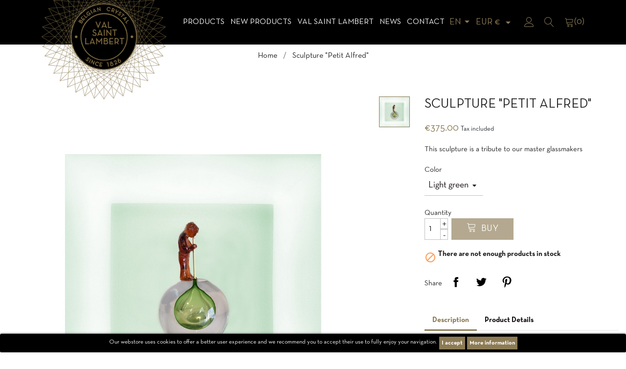

--- FILE ---
content_type: text/html; charset=utf-8
request_url: https://www.val-saint-lambert.com/en/accueil/833-740-sculpture-petit-alfred.html
body_size: 16619
content:
<!doctype html>
<html lang="en">

<head>
    
        <!-- Google Tag Manager -->
        <script>(function (w, d, s, l, i) {
                w[l] = w[l] || [];
                w[l].push({
                    'gtm.start':
                        new Date().getTime(), event: 'gtm.js'
                });
                var f = d.getElementsByTagName(s)[0],
                    j = d.createElement(s), dl = l != 'dataLayer' ? '&l=' + l : '';
                j.async = true;
                j.src =
                    'https://www.googletagmanager.com/gtm.js?id=' + i + dl;
                f.parentNode.insertBefore(j, f);
            })(window, document, 'script', 'dataLayer', 'GTM-TBTNC62');</script>
        <!-- End Google Tag Manager -->
    
    
        
  <meta charset="utf-8">


  <meta http-equiv="x-ua-compatible" content="ie=edge">



  <link rel="canonical" href="https://www.val-saint-lambert.com/en/accueil/833-sculpture-petit-alfred.html">

  <title>Sculpture &quot;Petit Alfred&quot;</title>
  <meta name="description" property="og:description" content="This sculpture is a tribute to our master glassmakers">
  <meta name="keywords" content="">
      
                  <link rel="alternate" href="https://www.val-saint-lambert.com/fr/accueil/833-sculpture-petit-alfred.html" hreflang="fr">
                  <link rel="alternate" href="https://www.val-saint-lambert.com/en/accueil/833-sculpture-petit-alfred.html" hreflang="en-us">
                  <link rel="alternate" href="https://www.val-saint-lambert.com/nl/accueil/833-sculptuur-petit-alfred.html" hreflang="nl-nl">
        
  <meta property="og:type" content="website">
  <meta name="url" property="og:url" content="https://www.val-saint-lambert.com/en/accueil/833-740-sculpture-petit-alfred.html">
  <meta name="title" property="og:title" content="Sculpture &quot;Petit Alfred&quot;">
  <meta name="image" property="og:image" content="https://www.val-saint-lambert.com/themes/vsltheme/assets/img/val-saint-lambert.jpg">



  <meta name="viewport" content="width=device-width, initial-scale=1">



  <link rel="icon" type="image/vnd.microsoft.icon" href="/img/favicon.ico?1554208539">
  <link rel="shortcut icon" type="image/x-icon" href="/img/favicon.ico?1554208539">



    <link rel="stylesheet" href="https://www.val-saint-lambert.com/themes/vsltheme/assets/css/theme.css" type="text/css" media="all">
  <link rel="stylesheet" href="https://www.val-saint-lambert.com/modules/ogone/views/css/front.css" type="text/css" media="all">
  <link rel="stylesheet" href="https://www.val-saint-lambert.com/modules/ogone/views/css/front17.css" type="text/css" media="all">
  <link rel="stylesheet" href="https://www.val-saint-lambert.com/themes/vsltheme/modules/pspagebuilder//views/css/pagebuilder.css" type="text/css" media="all">
  <link rel="stylesheet" href="https://www.val-saint-lambert.com/modules/pspagebuilder//views/css/owl.carousel.css" type="text/css" media="all">
  <link rel="stylesheet" href="https://www.val-saint-lambert.com/modules/pspagebuilder//views/js/magnific_popup/magnific-popup.css" type="text/css" media="all">
  <link rel="stylesheet" href="https://www.val-saint-lambert.com/modules/popnewsletter/views/css/sweetalert.css" type="text/css" media="all">
  <link rel="stylesheet" href="https://www.val-saint-lambert.com/modules/popnewsletter/views/css/front.css" type="text/css" media="all">
  <link rel="stylesheet" href="https://www.val-saint-lambert.com/modules/popnewsletter/views/css/shadowbox/shadowbox.css" type="text/css" media="all">
  <link rel="stylesheet" href="https://www.val-saint-lambert.com/modules/productinforequests/views/css/font-awesome.min.css" type="text/css" media="all">
  <link rel="stylesheet" href="https://www.val-saint-lambert.com/modules/productinforequests/views/css/productinforequests.css" type="text/css" media="all">
  <link rel="stylesheet" href="https://www.val-saint-lambert.com/modules/proaccount//views/css/proaccount-17.css" type="text/css" media="all">
  <link rel="stylesheet" href="https://www.val-saint-lambert.com/modules/storelocator/views/css/easy-autocomplete.min.css" type="text/css" media="all">
  <link rel="stylesheet" href="https://www.val-saint-lambert.com/modules/storelocator/views/css/stores.css" type="text/css" media="all">
  <link rel="stylesheet" href="https://www.val-saint-lambert.com/js/jquery/ui/themes/base/minified/jquery-ui.min.css" type="text/css" media="all">
  <link rel="stylesheet" href="https://www.val-saint-lambert.com/js/jquery/ui/themes/base/minified/jquery.ui.theme.min.css" type="text/css" media="all">
  <link rel="stylesheet" href="https://www.val-saint-lambert.com/modules/ps_imageslider/css/homeslider.css" type="text/css" media="all">
  <link rel="stylesheet" href="https://www.val-saint-lambert.com/themes/vsltheme/assets/css/custom.css" type="text/css" media="all">




  

  <script type="text/javascript">
        var is_store_selction = false;
        var placeholder_label = "Start typing here";
        var prestashop = {"cart":{"products":[],"totals":{"total":{"type":"total","label":"Total","amount":0,"value":"\u20ac0.00"},"total_including_tax":{"type":"total","label":"Total (tax incl.)","amount":0,"value":"\u20ac0.00"},"total_excluding_tax":{"type":"total","label":"Total (tax excl.)","amount":0,"value":"\u20ac0.00"}},"subtotals":{"products":{"type":"products","label":"Subtotal","amount":0,"value":"\u20ac0.00"},"discounts":null,"shipping":{"type":"shipping","label":"Shipping","amount":0,"value":"Free"},"tax":null},"products_count":0,"summary_string":"0 items","vouchers":{"allowed":1,"added":[]},"discounts":[],"minimalPurchase":0,"minimalPurchaseRequired":""},"currency":{"name":"Euro","iso_code":"EUR","iso_code_num":"978","sign":"\u20ac"},"customer":{"lastname":null,"firstname":null,"email":null,"birthday":null,"newsletter":null,"newsletter_date_add":null,"optin":null,"website":null,"company":null,"siret":null,"ape":null,"is_logged":false,"gender":{"type":null,"name":null},"addresses":[]},"language":{"name":"English (English)","iso_code":"en","locale":"en-US","language_code":"en-us","is_rtl":"0","date_format_lite":"m\/d\/Y","date_format_full":"m\/d\/Y H:i:s","id":4},"page":{"title":"","canonical":null,"meta":{"title":"Sculpture \"Petit Alfred\"","description":"This sculpture is a tribute to our master glassmakers","keywords":"","robots":"index"},"page_name":"product","body_classes":{"lang-en":true,"lang-rtl":false,"country-BE":true,"currency-EUR":true,"layout-full-width":true,"page-product":true,"tax-display-enabled":true,"product-id-833":true,"product-Sculpture \"Petit Alfred\"":true,"product-id-category-2":true,"product-id-manufacturer-0":true,"product-id-supplier-0":true,"product-available-for-order":true},"admin_notifications":[]},"shop":{"name":"Cristallerie du Val Saint Lambert","logo":"\/img\/cristallerie-du-val-saint-lambert-logo-1554208203.jpg","stores_icon":"\/img\/logo_stores.png","favicon":"\/img\/favicon.ico"},"urls":{"base_url":"https:\/\/www.val-saint-lambert.com\/","current_url":"https:\/\/www.val-saint-lambert.com\/en\/accueil\/833-740-sculpture-petit-alfred.html","shop_domain_url":"https:\/\/www.val-saint-lambert.com","img_ps_url":"https:\/\/www.val-saint-lambert.com\/img\/","img_cat_url":"https:\/\/www.val-saint-lambert.com\/img\/c\/","img_lang_url":"https:\/\/www.val-saint-lambert.com\/img\/l\/","img_prod_url":"https:\/\/www.val-saint-lambert.com\/img\/p\/","img_manu_url":"https:\/\/www.val-saint-lambert.com\/img\/m\/","img_sup_url":"https:\/\/www.val-saint-lambert.com\/img\/su\/","img_ship_url":"https:\/\/www.val-saint-lambert.com\/img\/s\/","img_store_url":"https:\/\/www.val-saint-lambert.com\/img\/st\/","img_col_url":"https:\/\/www.val-saint-lambert.com\/img\/co\/","img_url":"https:\/\/www.val-saint-lambert.com\/themes\/vsltheme\/assets\/img\/","css_url":"https:\/\/www.val-saint-lambert.com\/themes\/vsltheme\/assets\/css\/","js_url":"https:\/\/www.val-saint-lambert.com\/themes\/vsltheme\/assets\/js\/","pic_url":"https:\/\/www.val-saint-lambert.com\/upload\/","pages":{"address":"https:\/\/www.val-saint-lambert.com\/en\/address","addresses":"https:\/\/www.val-saint-lambert.com\/en\/addresses","authentication":"https:\/\/www.val-saint-lambert.com\/en\/login","cart":"https:\/\/www.val-saint-lambert.com\/en\/cart","category":"https:\/\/www.val-saint-lambert.com\/en\/index.php?controller=category","cms":"https:\/\/www.val-saint-lambert.com\/en\/index.php?controller=cms","contact":"https:\/\/www.val-saint-lambert.com\/en\/contact-us","discount":"https:\/\/www.val-saint-lambert.com\/en\/discount","guest_tracking":"https:\/\/www.val-saint-lambert.com\/en\/guest-tracking","history":"https:\/\/www.val-saint-lambert.com\/en\/order-history","identity":"https:\/\/www.val-saint-lambert.com\/en\/identity","index":"https:\/\/www.val-saint-lambert.com\/en\/","my_account":"https:\/\/www.val-saint-lambert.com\/en\/my-account","order_confirmation":"https:\/\/www.val-saint-lambert.com\/en\/order-confirmation","order_detail":"https:\/\/www.val-saint-lambert.com\/en\/index.php?controller=order-detail","order_follow":"https:\/\/www.val-saint-lambert.com\/en\/order-follow","order":"https:\/\/www.val-saint-lambert.com\/en\/order","order_return":"https:\/\/www.val-saint-lambert.com\/en\/index.php?controller=order-return","order_slip":"https:\/\/www.val-saint-lambert.com\/en\/credit-slip","pagenotfound":"https:\/\/www.val-saint-lambert.com\/en\/page-not-found","password":"https:\/\/www.val-saint-lambert.com\/en\/password-recovery","pdf_invoice":"https:\/\/www.val-saint-lambert.com\/en\/index.php?controller=pdf-invoice","pdf_order_return":"https:\/\/www.val-saint-lambert.com\/en\/index.php?controller=pdf-order-return","pdf_order_slip":"https:\/\/www.val-saint-lambert.com\/en\/index.php?controller=pdf-order-slip","prices_drop":"https:\/\/www.val-saint-lambert.com\/en\/prices-drop","product":"https:\/\/www.val-saint-lambert.com\/en\/index.php?controller=product","search":"https:\/\/www.val-saint-lambert.com\/en\/search","sitemap":"https:\/\/www.val-saint-lambert.com\/en\/Sitemap","stores":"https:\/\/www.val-saint-lambert.com\/en\/stores","supplier":"https:\/\/www.val-saint-lambert.com\/en\/supplier","register":"https:\/\/www.val-saint-lambert.com\/en\/login?create_account=1","order_login":"https:\/\/www.val-saint-lambert.com\/en\/order?login=1"},"alternative_langs":{"fr":"https:\/\/www.val-saint-lambert.com\/fr\/accueil\/833-sculpture-petit-alfred.html","en-us":"https:\/\/www.val-saint-lambert.com\/en\/accueil\/833-sculpture-petit-alfred.html","nl-nl":"https:\/\/www.val-saint-lambert.com\/nl\/accueil\/833-sculptuur-petit-alfred.html"},"theme_assets":"\/themes\/vsltheme\/assets\/","actions":{"logout":"https:\/\/www.val-saint-lambert.com\/en\/?mylogout="},"no_picture_image":{"bySize":{"small_default":{"url":"https:\/\/www.val-saint-lambert.com\/img\/p\/en-default-small_default.jpg","width":98,"height":98},"cart_default":{"url":"https:\/\/www.val-saint-lambert.com\/img\/p\/en-default-cart_default.jpg","width":125,"height":125},"medium_default":{"url":"https:\/\/www.val-saint-lambert.com\/img\/p\/en-default-medium_default.jpg","width":600,"height":600},"home_default":{"url":"https:\/\/www.val-saint-lambert.com\/img\/p\/en-default-home_default.jpg","width":600,"height":600},"large_default":{"url":"https:\/\/www.val-saint-lambert.com\/img\/p\/en-default-large_default.jpg","width":1200,"height":1200}},"small":{"url":"https:\/\/www.val-saint-lambert.com\/img\/p\/en-default-small_default.jpg","width":98,"height":98},"medium":{"url":"https:\/\/www.val-saint-lambert.com\/img\/p\/en-default-medium_default.jpg","width":600,"height":600},"large":{"url":"https:\/\/www.val-saint-lambert.com\/img\/p\/en-default-large_default.jpg","width":1200,"height":1200},"legend":""}},"configuration":{"display_taxes_label":true,"is_catalog":false,"show_prices":true,"opt_in":{"partner":false},"quantity_discount":{"type":"price","label":"Price"},"voucher_enabled":1,"return_enabled":1},"field_required":[],"breadcrumb":{"links":[{"title":"Home","url":"https:\/\/www.val-saint-lambert.com\/en\/"},{"title":"Sculpture \"Petit Alfred\"","url":"https:\/\/www.val-saint-lambert.com\/en\/accueil\/833-740-sculpture-petit-alfred.html#\/color-light_green"}],"count":2},"link":{"protocol_link":"https:\/\/","protocol_content":"https:\/\/"},"time":1769026002,"static_token":"1c99c7af5fa9d9e43c0b160e98bcdd82","token":"82b1354ef06223cf5da71258a58c8ebc"};
        var productrequestinfo_secure_key = "2864cd4849f8b037409387c8b60f09abe290eefa";
        var search_url = "https:\/\/www.val-saint-lambert.com\/en\/find-product";
      </script>



  
<script type="text/javascript">
var url_verif_fo = "/modules/vatnumbercleaner/ajax/verif_fo.php";
</script>

<style>
	.pdwcookies_banner {
		display: table;
		width:100%;
		position:fixed;
		left:0;
		repeat-x scroll left top;
		background: #000000;
		border-color: #000000;
		border-left: 1px solid #000000;
		border-radius: 3px 3px 3px 3px;
		border-right: 1px solid #000000;
		color: #FFFFFF !important;
		z-index: 99999;
		border-style: solid;
		border-width: 1px;
		margin: 0;
		outline: medium none;
		text-align: center;
		vertical-align: middle;
		text-shadow: 0 0 0 0;
		-webkit-box-shadow: 0px 1px 5px 0px #000000;
		-moz-box-shadow:    0px 1px 5px 0px #000000;
		box-shadow:         0px 1px 5px 0px #000000;
		font-size: 12px;
	
		bottom:0;;
		opacity:1;
	
	}

	.pdwcookies_banner > form
	{
		position:relative;
	}

	.pdwcookies_banner > form input.pdwcookies_btn
	{
		border-color: #8c7b54 !important;
		background: #8c7b54 !important;
		color: #FFFFFF !important;
		text-align: center;
		margin: 5px 0px 5px 0px;
		padding: 5px 5px;
		display: inline-block;
		border: 0;
		font-weight: bold;
		line-height: 16px;
		width: auto;
		font-size: 12px;
		cursor: pointer;
	}

	.pdwcookies_banner > form input:hover.pdwcookies_btn
	{
		moz-opacity:0.85;
		opacity: 0.85;
		filter: alpha(opacity=85);
	}

	.pdwcookies_banner > form a.pdwcookies_btn
	{
		border-color: #8c7b54;
		background: #8c7b54;
		color: #FFFFFF !important;
		margin: 5px 0px 5px 0px;
		text-align: center;
		padding: 5px 5px;
		display: inline-block;
		border: 0;
		font-weight: bold;
		line-height: 16px;
		width: auto;
		font-size: 12px;
	}

	@media (max-width: 768px) {
		.pdwcookies_banner > form input.pdwcookies_btn,
		.pdwcookies_banner > form a.pdwcookies_btn {
			height: auto;
		}
	}

	.pdwcookies_banner > form a:hover.pdwcookies_btn
	{
		border-color: #8c7b54;
		background: #8c7b54;
		color: #FFFFFF !important;
		moz-opacity:0.85;
		opacity: 0.85;
		filter: alpha(opacity=85);
	}

	.pdwcookies_close_banner_btn
	{
		cursor:pointer;
		height:21px;
		max-width:21px;
		width:21px;
	}

	.pdwcookies_container {
		display:table;
		margin: 0 auto;
	}

	.pdwcookies_button_container {
		display:table-cell;
		padding:0px;
		vertical-align: middle;
	}

	.pdwcookies_button_container div{
		display:table-cell;
		padding: 0px 4px 0px 0px;
		vertical-align: middle;
	}

	.pdwcookies_message {
		display:table-cell;
		font-size: 12px;
		padding:2px 5px 5px 5px;
		vertical-align: middle;
	}

	.pdwcookies_message p {
		margin: 0;
		color: #FFFFFF !important;
	}

	.pdwcookies_btn-close {
		position:absolute;
		right:5px;
		top:5px;
	}
</style>
	<script type="text/javascript">
		function closeinfo()
		{
			$('.pdwcookies_banner').hide();
		}
	</script>
<script type="text/javascript" src="https://maps.googleapis.com/maps/api/js?key=AIzaSyCpwRlREjqDCGpewlEMdA9XJx4IzJSYJHU&region=BE"></script>
<script type="text/javascript">
    // <![CDATA[
    var map;
    var infoWindow;
    var markers = [];
    var maxDate = "2026-02-28";
    var calYear = parseInt("2026");
    var prevNav = '<i class="material-icons">keyboard_arrow_left</i>';
    var nextNav = '<i class="material-icons">keyboard_arrow_right</i>';
    var locationSelect = document.getElementById('locationSelect');
    var defaultLat = '50.593217429789';
    var defaultLong = '5.4823853648879';
    var default_store = '0';
    var sl_carrier = '10';
    var defaultZoom = 8;
    var hasStoreIcon = '1';
    var distance_unit = 'km';
    var img_store_dir = '/img/st/';
    var img_ps_dir = 'https://www.val-saint-lambert.com/img/';
    var searchUrl = 'https://www.val-saint-lambert.com/en/storefinder';
    var logo_store = 'logo_stores.png';
    var autolocateUser = 1;
    var CurrentUrl = 'www.val-saint-lambert.com/en/accueil/833-740-sculpture-petit-alfred.html';
    CurrentUrl = location.search.split('goforstore=')[1];
    var search_link = "https://www.val-saint-lambert.com/en/search";
    var FMESL_STORE_EMAIL = parseInt("0");
    var FMESL_STORE_FAX = parseInt("0");
    var FMESL_STORE_NOTE = parseInt("0");
    var FMESL_STORE_GLOBAL_ICON = parseInt("0");
    var FMESL_LAYOUT_THEME = parseInt("1");
    var FMESL_MAP_LINK = parseInt("1");
    var FMESL_PICKUP_STORE = parseInt("0");
    var FMESL_PICKUP_DATE = parseInt("0");
    var st_page = "product";
    var locale = "en";
    var preselectedPickupTime = "";
    var preselectedPickupDate = "";

    // multilingual labels
    var translation_1 = 'No stores were found. Please try selecting a wider radius.';
    var translation_2 = 'store found -- see details:';
    var translation_3 = 'stores found -- view all results:';
    var translation_4 = 'Phone:';
    var translation_5 = 'Get directions';
    var translation_6 = 'Not found';
    var translation_7 = 'Email:';
    var translation_8 = 'Fax:';
    var translation_9 = 'Note:';
    var translation_10 = 'Distance:';
    var translation_11 = 'View';
    var translation_01 = 'Unable to find your location';
    var translation_02 = 'Permission denied';
    var translation_03 = 'Your location unknown';
    var translation_04 = 'Timeout error';
    var translation_05 = 'Location detection not supported in browser';
    var translation_06 = 'Your current Location';
    var translation_07 = 'You are near this location';
    var translation_store_sel = 'Select Store';
    var available_date_label = 'Available Dates';
    var disabled_date_label = 'Unavailable Dates';
    var invalid_pickupdate_label = 'Please enter a valid date.';
    var invalid_pickuptime_label = 'Please enter a valid time.';
    var store_page_error_label = 'Please select a pickup store.';
    //]]>
</script>




    
  <meta property="og:type" content="product">
  <meta property="og:url" content="https://www.val-saint-lambert.com/en/accueil/833-740-sculpture-petit-alfred.html">
  <meta property="og:title" content="Sculpture &quot;Petit Alfred&quot;">
  <meta property="og:site_name" content="Cristallerie du Val Saint Lambert">
  <meta property="og:description" content="This sculpture is a tribute to our master glassmakers">
  <meta property="og:image" content="https://www.val-saint-lambert.com/1694-large_default/sculpture-petit-alfred.jpg">
  <meta property="product:pretax_price:amount" content="309.917355">
  <meta property="product:pretax_price:currency" content="EUR">
  <meta property="product:price:amount" content="375">
  <meta property="product:price:currency" content="EUR">
  
</head>

<body id="product" class="lang-en country-be currency-eur layout-full-width page-product tax-display-enabled product-id-833 product-sculpture-petit-alfred- product-id-category-2 product-id-manufacturer-0 product-id-supplier-0 product-available-for-order">

    <!-- Google Tag Manager (noscript) -->
    <noscript>
        <iframe src="https://www.googletagmanager.com/ns.html?id=GTM-TBTNC62"
                height="0" width="0" style="display:none;visibility:hidden"></iframe>
    </noscript>
    <!-- End Google Tag Manager (noscript) -->



    


<main>
    
            

    <header id="header" class="bg-dark sticky-top">
        
            
  <div class="header-banner">
    
  </div>



  <nav class="header-nav">
    <div class="container">
      <div class="row">
        <div class="d-none d-sm-none d-md-block col-12">
          <div class="row">
            <div class="col-md-5 col-12">
              
            </div>
            <div class="col-md-7 right-nav">
              
            </div>
          </div>
        </div>
      </div>
    </div>
  </nav>



  <div class="header-top">
    <div class="container">
       <div class="row">
        <div class="col-md-3 d-none d-sm-none d-md-block" id="_desktop_logo">
                            <a href="https://www.val-saint-lambert.com/">
                  <img class="logo img-fluid" src="/img/cristallerie-du-val-saint-lambert-logo-1554208203.jpg" alt="Cristallerie du Val Saint Lambert">
                </a>
                    </div>
        <div class="col-md-9 col-sm-12 d-flex align-items-center justify-content-between flex-wrap">
          <div class="d-block d-sm-block d-md-none text-sm-center mobile w-100">
            <div class="top-logo" id="_mobile_logo"></div>
          </div>
          <div class="d-block d-sm-block d-md-none text-sm-center mobile">
            <div class="" id="menu-icon">
              <i class="li li-menu li-size-24"></i>
            </div>
          </div>
          

<div class="menu js-top-menu position-static d-none d-sm-none d-md-block" id="_desktop_top_menu">
    
          <ul class="top-menu" id="top-menu" data-depth="0">
                    <li class="category" id="category-3">
                          <a
                class="dropdown-item"
                href="https://www.val-saint-lambert.com/en/3-products" data-depth="0"
                              >
                                                                      <span class="float-right d-inline-block d-sm-inline-block d-md-none">
                    <span data-target="#top_sub_menu_10353" data-toggle="collapse" class="navbar-toggler collapse-icons">
                      <i class="material-icons add">&#xE313;</i>
                      <i class="material-icons remove">&#xE316;</i>
                    </span>
                  </span>
                                Products
              </a>
                            <div  class="popover sub-menu js-sub-menu collapse" id="top_sub_menu_10353">
                
          <ul class="top-menu"  data-depth="1">
                    <li class="category" id="category-69">
                          <a
                class="dropdown-item dropdown-submenu"
                href="https://www.val-saint-lambert.com/en/69-lighting" data-depth="1"
                              >
                                Lighting
              </a>
                          </li>
                    <li class="category" id="category-4">
                          <a
                class="dropdown-item dropdown-submenu"
                href="https://www.val-saint-lambert.com/en/4-home-decoration" data-depth="1"
                              >
                                                                      <span class="float-right d-inline-block d-sm-inline-block d-md-none">
                    <span data-target="#top_sub_menu_74255" data-toggle="collapse" class="navbar-toggler collapse-icons">
                      <i class="material-icons add">&#xE313;</i>
                      <i class="material-icons remove">&#xE316;</i>
                    </span>
                  </span>
                                Home decoration
              </a>
                            <div  class="collapse" id="top_sub_menu_74255">
                
          <ul class="top-menu"  data-depth="2">
                    <li class="category" id="category-5">
                          <a
                class="dropdown-item"
                href="https://www.val-saint-lambert.com/en/5-vase" data-depth="2"
                              >
                                Vase
              </a>
                          </li>
                    <li class="category" id="category-6">
                          <a
                class="dropdown-item"
                href="https://www.val-saint-lambert.com/en/6-bowl" data-depth="2"
                              >
                                Bowl
              </a>
                          </li>
                    <li class="category" id="category-96">
                          <a
                class="dropdown-item"
                href="https://www.val-saint-lambert.com/en/96-diffuseur-de-parfum" data-depth="2"
                              >
                                diffuseur de parfum
              </a>
                          </li>
                    <li class="category" id="category-83">
                          <a
                class="dropdown-item"
                href="https://www.val-saint-lambert.com/en/83-candle" data-depth="2"
                              >
                                Candle
              </a>
                          </li>
                    <li class="category" id="category-84">
                          <a
                class="dropdown-item"
                href="https://www.val-saint-lambert.com/en/84-candlestick" data-depth="2"
                              >
                                Candlestick
              </a>
                          </li>
                    <li class="category" id="category-8">
                          <a
                class="dropdown-item"
                href="https://www.val-saint-lambert.com/en/8-object" data-depth="2"
                              >
                                                                      <span class="float-right d-inline-block d-sm-inline-block d-md-none">
                    <span data-target="#top_sub_menu_22622" data-toggle="collapse" class="navbar-toggler collapse-icons">
                      <i class="material-icons add">&#xE313;</i>
                      <i class="material-icons remove">&#xE316;</i>
                    </span>
                  </span>
                                Object
              </a>
                            <div  class="collapse" id="top_sub_menu_22622">
                
          <ul class="top-menu"  data-depth="3">
                    <li class="category" id="category-42">
                          <a
                class="dropdown-item"
                href="https://www.val-saint-lambert.com/en/42-sculptures" data-depth="3"
                              >
                                sculptures
              </a>
                          </li>
                    <li class="category" id="category-43">
                          <a
                class="dropdown-item"
                href="https://www.val-saint-lambert.com/en/43-animals" data-depth="3"
                              >
                                Animals
              </a>
                          </li>
                    <li class="category" id="category-44">
                          <a
                class="dropdown-item"
                href="https://www.val-saint-lambert.com/en/44-clipboard" data-depth="3"
                              >
                                Clipboard
              </a>
                          </li>
                    <li class="category" id="category-45">
                          <a
                class="dropdown-item"
                href="https://www.val-saint-lambert.com/en/45-clocks" data-depth="3"
                              >
                                Clocks
              </a>
                          </li>
              </ul>
    
              </div>
                          </li>
              </ul>
    
              </div>
                          </li>
                    <li class="category" id="category-90">
                          <a
                class="dropdown-item dropdown-submenu"
                href="https://www.val-saint-lambert.com/en/90-limited-edition-and-prestige" data-depth="1"
                              >
                                Limited Edition and Prestige
              </a>
                          </li>
                    <li class="category" id="category-9">
                          <a
                class="dropdown-item dropdown-submenu"
                href="https://www.val-saint-lambert.com/en/9-stemware" data-depth="1"
                              >
                                                                      <span class="float-right d-inline-block d-sm-inline-block d-md-none">
                    <span data-target="#top_sub_menu_61317" data-toggle="collapse" class="navbar-toggler collapse-icons">
                      <i class="material-icons add">&#xE313;</i>
                      <i class="material-icons remove">&#xE316;</i>
                    </span>
                  </span>
                                Stemware
              </a>
                            <div  class="collapse" id="top_sub_menu_61317">
                
          <ul class="top-menu"  data-depth="2">
                    <li class="category" id="category-10">
                          <a
                class="dropdown-item"
                href="https://www.val-saint-lambert.com/en/10-glass-and-goblet" data-depth="2"
                              >
                                Glass and Goblet
              </a>
                          </li>
                    <li class="category" id="category-11">
                          <a
                class="dropdown-item"
                href="https://www.val-saint-lambert.com/en/11-roemers" data-depth="2"
                              >
                                Roemers
              </a>
                          </li>
                    <li class="category" id="category-12">
                          <a
                class="dropdown-item"
                href="https://www.val-saint-lambert.com/en/12-decanter" data-depth="2"
                              >
                                Decanter
              </a>
                          </li>
              </ul>
    
              </div>
                          </li>
                    <li class="category" id="category-13">
                          <a
                class="dropdown-item dropdown-submenu"
                href="https://www.val-saint-lambert.com/en/13-bar" data-depth="1"
                              >
                                                                      <span class="float-right d-inline-block d-sm-inline-block d-md-none">
                    <span data-target="#top_sub_menu_24021" data-toggle="collapse" class="navbar-toggler collapse-icons">
                      <i class="material-icons add">&#xE313;</i>
                      <i class="material-icons remove">&#xE316;</i>
                    </span>
                  </span>
                                Bar
              </a>
                            <div  class="collapse" id="top_sub_menu_24021">
                
          <ul class="top-menu"  data-depth="2">
                    <li class="category" id="category-14">
                          <a
                class="dropdown-item"
                href="https://www.val-saint-lambert.com/en/14-tumbler" data-depth="2"
                              >
                                Tumbler
              </a>
                          </li>
                    <li class="category" id="category-15">
                          <a
                class="dropdown-item"
                href="https://www.val-saint-lambert.com/en/15-bottle" data-depth="2"
                              >
                                Bottle
              </a>
                          </li>
                    <li class="category" id="category-16">
                          <a
                class="dropdown-item"
                href="https://www.val-saint-lambert.com/en/16-ashtray" data-depth="2"
                              >
                                Ashtray
              </a>
                          </li>
                    <li class="category" id="category-17">
                          <a
                class="dropdown-item"
                href="https://www.val-saint-lambert.com/en/17-accessory" data-depth="2"
                              >
                                Accessory
              </a>
                          </li>
              </ul>
    
              </div>
                          </li>
                    <li class="category" id="category-18">
                          <a
                class="dropdown-item dropdown-submenu"
                href="https://www.val-saint-lambert.com/en/18-trophies" data-depth="1"
                              >
                                                                      <span class="float-right d-inline-block d-sm-inline-block d-md-none">
                    <span data-target="#top_sub_menu_42039" data-toggle="collapse" class="navbar-toggler collapse-icons">
                      <i class="material-icons add">&#xE313;</i>
                      <i class="material-icons remove">&#xE316;</i>
                    </span>
                  </span>
                                Trophies
              </a>
                            <div  class="collapse" id="top_sub_menu_42039">
                
          <ul class="top-menu"  data-depth="2">
                    <li class="category" id="category-19">
                          <a
                class="dropdown-item"
                href="https://www.val-saint-lambert.com/en/19-standard" data-depth="2"
                              >
                                Standard
              </a>
                          </li>
                    <li class="category" id="category-20">
                          <a
                class="dropdown-item"
                href="https://www.val-saint-lambert.com/en/20-tailored-made" data-depth="2"
                              >
                                Tailored made
              </a>
                          </li>
              </ul>
    
              </div>
                          </li>
                    <li class="category" id="category-56">
                          <a
                class="dropdown-item dropdown-submenu"
                href="https://www.val-saint-lambert.com/en/56-jewelry" data-depth="1"
                              >
                                Jewelry
              </a>
                          </li>
                    <li class="category" id="category-59">
                          <a
                class="dropdown-item dropdown-submenu"
                href="https://www.val-saint-lambert.com/en/59-gifts-ideas" data-depth="1"
                              >
                                                                      <span class="float-right d-inline-block d-sm-inline-block d-md-none">
                    <span data-target="#top_sub_menu_13628" data-toggle="collapse" class="navbar-toggler collapse-icons">
                      <i class="material-icons add">&#xE313;</i>
                      <i class="material-icons remove">&#xE316;</i>
                    </span>
                  </span>
                                Gifts ideas
              </a>
                            <div  class="collapse" id="top_sub_menu_13628">
                
          <ul class="top-menu"  data-depth="2">
                    <li class="category" id="category-91">
                          <a
                class="dropdown-item"
                href="https://www.val-saint-lambert.com/en/91-for-her" data-depth="2"
                              >
                                for her
              </a>
                          </li>
                    <li class="category" id="category-92">
                          <a
                class="dropdown-item"
                href="https://www.val-saint-lambert.com/en/92-for-him" data-depth="2"
                              >
                                For him
              </a>
                          </li>
              </ul>
    
              </div>
                          </li>
                    <li class="category" id="category-52">
                          <a
                class="dropdown-item dropdown-submenu"
                href="https://www.val-saint-lambert.com/en/52-offers" data-depth="1"
                              >
                                Offers
              </a>
                          </li>
                    <li class="category" id="category-94">
                          <a
                class="dropdown-item dropdown-submenu"
                href="https://www.val-saint-lambert.com/en/94-gift-vouchers" data-depth="1"
                              >
                                gift vouchers
              </a>
                          </li>
                    <li class="category" id="category-95">
                          <a
                class="dropdown-item dropdown-submenu"
                href="https://www.val-saint-lambert.com/en/95-christmas-ball" data-depth="1"
                              >
                                Christmas ball
              </a>
                          </li>
              </ul>
    
              </div>
                          </li>
                    <li class="category" id="category-21">
                          <a
                class="dropdown-item"
                href="https://www.val-saint-lambert.com/en/21-new-products" data-depth="0"
                              >
                                                                      <span class="float-right d-inline-block d-sm-inline-block d-md-none">
                    <span data-target="#top_sub_menu_70638" data-toggle="collapse" class="navbar-toggler collapse-icons">
                      <i class="material-icons add">&#xE313;</i>
                      <i class="material-icons remove">&#xE316;</i>
                    </span>
                  </span>
                                NEW products
              </a>
                            <div  class="popover sub-menu js-sub-menu collapse" id="top_sub_menu_70638">
                
          <ul class="top-menu"  data-depth="1">
                    <li class="category" id="category-70">
                          <a
                class="dropdown-item dropdown-submenu"
                href="https://www.val-saint-lambert.com/en/70-lighting" data-depth="1"
                              >
                                Lighting
              </a>
                          </li>
                    <li class="category" id="category-86">
                          <a
                class="dropdown-item dropdown-submenu"
                href="https://www.val-saint-lambert.com/en/86-decorative-item" data-depth="1"
                              >
                                Décorative item
              </a>
                          </li>
                    <li class="category" id="category-87">
                          <a
                class="dropdown-item dropdown-submenu"
                href="https://www.val-saint-lambert.com/en/87-vase" data-depth="1"
                              >
                                Vase
              </a>
                          </li>
              </ul>
    
              </div>
                          </li>
                    <li class="cms-category" id="cms-category-2">
                          <a
                class="dropdown-item"
                href="https://www.val-saint-lambert.com/en/content/category/2-val-saint-lambert" data-depth="0"
                              >
                                                                      <span class="float-right d-inline-block d-sm-inline-block d-md-none">
                    <span data-target="#top_sub_menu_38901" data-toggle="collapse" class="navbar-toggler collapse-icons">
                      <i class="material-icons add">&#xE313;</i>
                      <i class="material-icons remove">&#xE316;</i>
                    </span>
                  </span>
                                Val Saint Lambert
              </a>
                            <div  class="popover sub-menu js-sub-menu collapse" id="top_sub_menu_38901">
                
          <ul class="top-menu"  data-depth="1">
                    <li class="cms-category" id="cms-category-3">
                          <a
                class="dropdown-item dropdown-submenu"
                href="https://www.val-saint-lambert.com/en/content/category/3-since-1826" data-depth="1"
                              >
                                                                      <span class="float-right d-inline-block d-sm-inline-block d-md-none">
                    <span data-target="#top_sub_menu_20079" data-toggle="collapse" class="navbar-toggler collapse-icons">
                      <i class="material-icons add">&#xE313;</i>
                      <i class="material-icons remove">&#xE316;</i>
                    </span>
                  </span>
                                Since 1826
              </a>
                            <div  class="collapse" id="top_sub_menu_20079">
                
          <ul class="top-menu"  data-depth="2">
                    <li class="cms-page" id="cms-page-6">
                          <a
                class="dropdown-item"
                href="https://www.val-saint-lambert.com/en/content/6-des-cisterciens-aux-cristalleries" data-depth="2"
                              >
                                From Cistercians to crystal
              </a>
                          </li>
                    <li class="cms-page" id="cms-page-7">
                          <a
                class="dropdown-item"
                href="https://www.val-saint-lambert.com/en/content/7-ligne-du-temps" data-depth="2"
                              >
                                Timeline
              </a>
                          </li>
              </ul>
    
              </div>
                          </li>
                    <li class="cms-category" id="cms-category-4">
                          <a
                class="dropdown-item dropdown-submenu"
                href="https://www.val-saint-lambert.com/en/content/category/4-the-know-how" data-depth="1"
                              >
                                                                      <span class="float-right d-inline-block d-sm-inline-block d-md-none">
                    <span data-target="#top_sub_menu_72915" data-toggle="collapse" class="navbar-toggler collapse-icons">
                      <i class="material-icons add">&#xE313;</i>
                      <i class="material-icons remove">&#xE316;</i>
                    </span>
                  </span>
                                The know-how
              </a>
                            <div  class="collapse" id="top_sub_menu_72915">
                
          <ul class="top-menu"  data-depth="2">
                    <li class="cms-page" id="cms-page-8">
                          <a
                class="dropdown-item"
                href="https://www.val-saint-lambert.com/en/content/8-Manufacturing" data-depth="2"
                              >
                                Manufacturing
              </a>
                          </li>
                    <li class="cms-page" id="cms-page-9">
                          <a
                class="dropdown-item"
                href="https://www.val-saint-lambert.com/en/content/9-Hot-workshop" data-depth="2"
                              >
                                Hot workshop
              </a>
                          </li>
                    <li class="cms-page" id="cms-page-10">
                          <a
                class="dropdown-item"
                href="https://www.val-saint-lambert.com/en/content/10-Cold-workshop" data-depth="2"
                              >
                                Cold workshop
              </a>
                          </li>
              </ul>
    
              </div>
                          </li>
                    <li class="cms-category" id="cms-category-5">
                          <a
                class="dropdown-item dropdown-submenu"
                href="https://www.val-saint-lambert.com/en/content/category/5-services" data-depth="1"
                              >
                                                                      <span class="float-right d-inline-block d-sm-inline-block d-md-none">
                    <span data-target="#top_sub_menu_36264" data-toggle="collapse" class="navbar-toggler collapse-icons">
                      <i class="material-icons add">&#xE313;</i>
                      <i class="material-icons remove">&#xE316;</i>
                    </span>
                  </span>
                                Services
              </a>
                            <div  class="collapse" id="top_sub_menu_36264">
                
          <ul class="top-menu"  data-depth="2">
                    <li class="cms-page" id="cms-page-13">
                          <a
                class="dropdown-item"
                href="https://www.val-saint-lambert.com/en/content/13-Personalization" data-depth="2"
                              >
                                Personalization
              </a>
                          </li>
              </ul>
    
              </div>
                          </li>
                    <li class="cms-category" id="cms-category-8">
                          <a
                class="dropdown-item dropdown-submenu"
                href="https://www.val-saint-lambert.com/en/content/category/8-instructions" data-depth="1"
                              >
                                                                      <span class="float-right d-inline-block d-sm-inline-block d-md-none">
                    <span data-target="#top_sub_menu_34010" data-toggle="collapse" class="navbar-toggler collapse-icons">
                      <i class="material-icons add">&#xE313;</i>
                      <i class="material-icons remove">&#xE316;</i>
                    </span>
                  </span>
                                Instructions
              </a>
                            <div  class="collapse" id="top_sub_menu_34010">
                
          <ul class="top-menu"  data-depth="2">
                    <li class="cms-page" id="cms-page-11">
                          <a
                class="dropdown-item"
                href="https://www.val-saint-lambert.com/en/content/11-Maintenance-tips" data-depth="2"
                              >
                                Maintenance tips
              </a>
                          </li>
                    <li class="cms-page" id="cms-page-18">
                          <a
                class="dropdown-item"
                href="https://www.val-saint-lambert.com/en/content/18-instructions-for-use-candle" data-depth="2"
                              >
                                Instructions for use candle
              </a>
                          </li>
              </ul>
    
              </div>
                          </li>
                    <li class="cms-page" id="cms-page-12">
                          <a
                class="dropdown-item dropdown-submenu"
                href="https://www.val-saint-lambert.com/en/content/12-Who-are-we" data-depth="1"
                              >
                                Who are we
              </a>
                          </li>
              </ul>
    
              </div>
                          </li>
                    <li class="cms-category" id="cms-category-7">
                          <a
                class="dropdown-item"
                href="https://www.val-saint-lambert.com/en/content/category/7-news" data-depth="0"
                              >
                                                                      <span class="float-right d-inline-block d-sm-inline-block d-md-none">
                    <span data-target="#top_sub_menu_87531" data-toggle="collapse" class="navbar-toggler collapse-icons">
                      <i class="material-icons add">&#xE313;</i>
                      <i class="material-icons remove">&#xE316;</i>
                    </span>
                  </span>
                                News
              </a>
                            <div  class="popover sub-menu js-sub-menu collapse" id="top_sub_menu_87531">
                
          <ul class="top-menu"  data-depth="1">
                    <li class="cms-page" id="cms-page-15">
                          <a
                class="dropdown-item dropdown-submenu"
                href="https://www.val-saint-lambert.com/en/content/15-presse" data-depth="1"
                              >
                                Presse
              </a>
                          </li>
                    <li class="cms-page" id="cms-page-16">
                          <a
                class="dropdown-item dropdown-submenu"
                href="https://www.val-saint-lambert.com/en/content/16-events" data-depth="1"
                              >
                                Events
              </a>
                          </li>
              </ul>
    
              </div>
                          </li>
                    <li class="link" id="lnk-contact">
                          <a
                class="dropdown-item"
                href="/en/contact-us" data-depth="0"
                              >
                                Contact
              </a>
                          </li>
                    <li class="link" id="lnk-stores">
                          <a
                class="dropdown-item"
                href="https://www.val-saint-lambert.com/en/stores" data-depth="0"
                              >
                                Stores
              </a>
                          </li>
              </ul>
    
    <div class="clearfix"></div>
</div>
<div id="_desktop_language_selector">
  <div class="language-selector-wrapper">
    <span id="language-selector-label" class="d-inline-block d-sm-inline-block d-md-none">Language:</span>
    <div class="language-selector dropdown js-dropdown">
      <button data-toggle="dropdown" class="btn-unstyle dropdown-toggle" aria-haspopup="true" aria-expanded="false" aria-label="Language dropdown">
        <span class="expand-more text-uppercase">en</span>
        <i class="material-icons expand-more">&#xE5C5;</i>
      </button>
	  <div class="d-none d-sm-none d-md-block">
      <div class="dropdown-menu" aria-labelledby="language-selector-label">
                  <a  class="dropdown-item"  href="https://www.val-saint-lambert.com/fr/accueil/833-sculpture-petit-alfred.html">
            Français
          </a>
                  <a  class="current dropdown-item"  href="https://www.val-saint-lambert.com/en/accueil/833-sculpture-petit-alfred.html">
            English
          </a>
                  <a  class="dropdown-item"  href="https://www.val-saint-lambert.com/nl/accueil/833-sculptuur-petit-alfred.html">
            Nederlands
          </a>
              </div>
      </div>
      <select class="link d-inline-block d-sm-inline-block d-md-none" aria-labelledby="language-selector-label">
                  <option value="https://www.val-saint-lambert.com/fr/accueil/833-sculpture-petit-alfred.html">Français</option>
                  <option value="https://www.val-saint-lambert.com/en/accueil/833-sculpture-petit-alfred.html" selected="selected">English</option>
                  <option value="https://www.val-saint-lambert.com/nl/accueil/833-sculptuur-petit-alfred.html">Nederlands</option>
              </select>
    </div>
  </div>
</div>
<div id="_desktop_currency_selector">
  <div class="currency-selector dropdown js-dropdown">
    <span id="currency-selector-label" class="d-inline-block d-sm-inline-block d-md-none">Currency:</span>
    <button data-target="#" data-toggle="dropdown" class="d-none d-sm-none d-md-inline-block btn-unstyle" aria-haspopup="true" aria-expanded="false" aria-label="Currency dropdown">
      <span class="expand-more _gray-darker">EUR €</span>
      <i class="material-icons expand-more">&#xE5C5;</i>
    </button>
    <div class="dropdown-menu" aria-labelledby="currency-selector-label">
              <a  class="dropdown-item current"  title="Euro" rel="nofollow" href="https://www.val-saint-lambert.com/en/accueil/833-sculpture-petit-alfred.html?SubmitCurrency=1&amp;id_currency=1">
            EUR €
        </a>
              <a  class="dropdown-item"  title="British Pound Sterling" rel="nofollow" href="https://www.val-saint-lambert.com/en/accueil/833-sculpture-petit-alfred.html?SubmitCurrency=1&amp;id_currency=3">
            GBP £
        </a>
              <a  class="dropdown-item"  title="US Dollar" rel="nofollow" href="https://www.val-saint-lambert.com/en/accueil/833-sculpture-petit-alfred.html?SubmitCurrency=1&amp;id_currency=2">
            USD $
        </a>
          </div>
    <select class="link d-inline-block d-sm-inline-block d-md-none" aria-labelledby="currency-selector-label">
              <option value="https://www.val-saint-lambert.com/en/accueil/833-sculpture-petit-alfred.html?SubmitCurrency=1&amp;id_currency=1" selected="selected">EUR €</option>
              <option value="https://www.val-saint-lambert.com/en/accueil/833-sculpture-petit-alfred.html?SubmitCurrency=1&amp;id_currency=3">GBP £</option>
              <option value="https://www.val-saint-lambert.com/en/accueil/833-sculpture-petit-alfred.html?SubmitCurrency=1&amp;id_currency=2">USD $</option>
          </select>
  </div>
</div>
<div id="_desktop_user_info">
  <div class="user-info">
          <a
        href="https://www.val-saint-lambert.com/en/my-account"
        title="Log in to your customer account"
        rel="nofollow"
      >
        <i class="li li-user li-size-20"></i>
        <span class="d-none">Sign in</span>
      </a>
      </div>
</div>
<!-- Block search module TOP -->
<span class="btn-search" data-toggle="modal" data-target="#searchModal">
	<i class="li li-magnifier li-size-20"></i>
</span>
<div class="modal fade" id="searchModal" tabindex="-1" role="dialog" aria-labelledby="searchModalLabel" aria-hidden="true">
	<div class="modal-dialog" role="document">
		<div class="modal-content">
			<div class="modal-body">
				<div id="search_widget" class="search-widget" data-search-controller-url="//www.val-saint-lambert.com/en/search">
					<form method="get" action="//www.val-saint-lambert.com/en/search">
						<input type="hidden" name="controller" value="search">
						<input type="text" name="s" value="" placeholder="Search our catalog" aria-label="Search">
						<button type="submit">
							<i class="material-icons search">&#xE8B6;</i>
							<span class="d-none">Search</span>
						</button>
					</form>
				</div>
			</div>
		</div>
	</div>
</div>
<!-- /Block search module TOP -->
<div id="_desktop_cart">
  <div class="blockcart cart-preview inactive" data-refresh-url="//www.val-saint-lambert.com/en/module/ps_shoppingcart/ajax">
    <div class="header">
              <i class="li li-cart li-size-20 shopping-cart"></i>
        <span class="d-none">Cart</span>
        <span class="cart-products-count">(0)</span>
          </div>
  </div>
</div>
<div class="pdwcookies_banner">
	<form method="post" action="#">
				<div class="pdwcookies_container">
						<div class="pdwcookies_message"><p>Our webstore uses cookies to offer a better user experience and we recommend you to accept their use to fully enjoy your navigation.</p></div>
							<div class="pdwcookies_button_container">
					<div>
						<input name="aceptocookies" class="pdwcookies_btn" type="submit" value="I accept" >
					</div>
					<div>
						<a class="pdwcookies_btn"  target="_blank"  href="https://www.val-saint-lambert.com/en/content/14-privacy-policy" >
							More information
						</a>
					</div>
				</div>
					</div>
					</form>
</div>

          <div class="d-block d-sm-block d-md-none text-sm-center mobile">
            <div class="" id="_mobile_user_info"></div>
          </div>
          <div class="d-block d-sm-block d-md-none text-sm-center mobile">
            <div class="" id="_mobile_cart"></div>
          </div>
        </div>
      </div>
      <div id="mobile_top_menu_wrapper" class="row" style="display:none;">
        <div class="js-top-menu mobile" id="_mobile_top_menu"></div>
        <div class="js-top-menu-bottom">
          <div id="_mobile_currency_selector"></div>
          <div id="_mobile_language_selector"></div>
          <div id="_mobile_contact_link"></div>
        </div>
      </div>
    </div>
  </div>
  

        
    </header>

    
        
<aside id="notifications">
  <div class="container">
    
    
    
      </div>
</aside>
    

    <section id="wrapper">
        
        <div class="container-fluid">
            
                <nav data-depth="2" class="breadcrumb d-none d-sm-none d-md-block">
  <ol itemscope itemtype="http://schema.org/BreadcrumbList">
    
              
          <li class="breadcrumb-item" itemprop="itemListElement" itemscope itemtype="http://schema.org/ListItem">
            <a itemprop="item" href="https://www.val-saint-lambert.com/en/">
              <span itemprop="name">Home</span>
            </a>
            <meta itemprop="position" content="1">
          </li>
        
              
          <li class="breadcrumb-item" itemprop="itemListElement" itemscope itemtype="http://schema.org/ListItem">
            <a itemprop="item" href="https://www.val-saint-lambert.com/en/accueil/833-740-sculpture-petit-alfred.html#/color-light_green">
              <span itemprop="name">Sculpture &quot;Petit Alfred&quot;</span>
            </a>
            <meta itemprop="position" content="2">
          </li>
        
          
  </ol>
</nav>
            
            
            <div class="row">
                

                
  <div id="content-wrapper" class="col-12">
    
    

  <section id="main" itemscope itemtype="https://schema.org/Product">
    <meta itemprop="url" content="https://www.val-saint-lambert.com/en/accueil/833-740-sculpture-petit-alfred.html#/22-color-light_green">

    <div class="row">
      <div class="col-md-8">
        
          <section class="page-content" id="content">
            
              
                <ul class="product-flags">
                                  </ul>
              

              
                <div class="images-container">
  
    <div class="product-cover">
              <img class="js-qv-product-cover" src="https://www.val-saint-lambert.com/1694-large_default/sculpture-petit-alfred.jpg" alt="" title="" style="width:100%;" itemprop="image">
        <div class="layer d-none d-sm-none d-md-flex" data-toggle="modal" data-target="#product-modal">
          <i class="material-icons zoom-in">&#xE8FF;</i>
        </div>
          </div>
  

  
    <div class="js-qv-mask mask">
      <ul class="product-images js-qv-product-images">
                            <li class="thumb-container">
            <img
              class="thumb js-thumb  selected "
              data-image-medium-src="https://www.val-saint-lambert.com/1694-medium_default/sculpture-petit-alfred.jpg"
              data-image-large-src="https://www.val-saint-lambert.com/1694-large_default/sculpture-petit-alfred.jpg"
              src="https://www.val-saint-lambert.com/1694-home_default/sculpture-petit-alfred.jpg"
              alt=""
              title=""
              width="100"
              itemprop="image"
            >
          </li>
                        </ul>
    </div>
  
</div>

              

            
          </section>
        
        </div>
        <div class="col-md-4">
          
            
              <h1 class="h1" itemprop="name">Sculpture &quot;Petit Alfred&quot;</h1>
            
          
          
              <div class="product-prices">
    
          

    
      <div
        class="product-price h5 "
        itemprop="offers"
        itemscope
        itemtype="https://schema.org/Offer"
      >
        <link itemprop="availability" href="https://schema.org/OutOfStock"/>
        <meta itemprop="priceCurrency" content="EUR">

        <div class="current-price">
          <span itemprop="price" content="375">€375.00</span>

                  </div>

        
                  
      </div>
    

    
          

    
          

    
          

    

    <div class="tax-shipping-delivery-label">
              Tax included
            
      
                        </div>
  </div>
          

          <div class="product-information">
            
              <div id="product-description-short-833" itemprop="description"><section class="dfc_description_short_base"><p>This sculpture is a tribute to our master glassmakers</p></section></div>
            

            
            <div class="product-actions">
              
                <form action="https://www.val-saint-lambert.com/en/cart" method="post" id="add-to-cart-or-refresh">
                  <input type="hidden" name="token" value="1c99c7af5fa9d9e43c0b160e98bcdd82">
                  <input type="hidden" name="id_product" value="833" id="product_page_product_id">
                  <input type="hidden" name="id_customization" value="0" id="product_customization_id">

                  
                    <div class="product-variants">
          <div class="clearfix product-variants-item">
      <span class="col-form-label">Color</span>
              <select
          class="form-control form-control-select"
          id="group_4"
          data-product-attribute="4"
          name="group[4]">
                      <option value="22" title="Light green" selected="selected">Light green</option>
                      <option value="24" title="Blue">Blue</option>
                      <option value="64" title="Rose">Rose</option>
                  </select>
          </div>
      </div>
                  

                  
                                      

                  
                    <section class="product-discounts">
  </section>
                  

                                      
                    <div class="product-add-to-cart">
      <span class="col-form-label">Quantity</span>

    
      <div class="product-quantity clearfix">
        <div class="qty">
          <input
            type="text"
            name="qty"
            id="quantity_wanted"
            value="1"
            class="input-group"
            min="1"
            aria-label="Quantity"
          >
        </div>

        <div class="add">
          <button
            class="btn btn-primary add-to-cart"
            data-button-action="add-to-cart"
            type="submit"
                          disabled
                      >
            <i class="li li-cart li-size-20 shopping-cart"></i>
            <span>Buy</span>
          </button>
        </div>
      </div>
    

    
      <span id="product-availability">
                              <i class="material-icons product-unavailable">&#xE14B;</i>
                    There are not enough products in stock
              </span>
    
    
    
      <p class="product-minimal-quantity">
              </p>
    
  </div>
                  
                  
					
											  

                  
                    <div class="product-additional-info">
  

      <div class="social-sharing">
      <span>Share</span>
      <ul>
                  <li class="facebook icon-gray"><a href="http://www.facebook.com/sharer.php?u=https://www.val-saint-lambert.com/en/accueil/833-sculpture-petit-alfred.html" class="text-hide" title="Share" target="_blank">Share</a></li>
                  <li class="twitter icon-gray"><a href="https://twitter.com/intent/tweet?text=Sculpture &quot;Petit Alfred&quot; https://www.val-saint-lambert.com/en/accueil/833-sculpture-petit-alfred.html" class="text-hide" title="Tweet" target="_blank">Tweet</a></li>
                  <li class="pinterest icon-gray"><a href="http://www.pinterest.com/pin/create/button/?media=https://www.val-saint-lambert.com/1693/sculpture-petit-alfred.jpg&amp;url=https://www.val-saint-lambert.com/en/accueil/833-sculpture-petit-alfred.html" class="text-hide" title="Pinterest" target="_blank">Pinterest</a></li>
              </ul>
    </div>
  

</div>
                  

                                    
                </form>
              

            </div>

            
              
            

            
              <div class="tabs">
                <ul class="nav nav-tabs" role="tablist">
                                      <li class="nav-item">
                       <a
                         class="nav-link active"
                         data-toggle="tab"
                         href="#description"
                         role="tab"
                         aria-controls="description"
                          aria-selected="true">Description</a>
                    </li>
                                    <li class="nav-item">
                    <a
                      class="nav-link"
                      data-toggle="tab"
                      href="#product-details"
                      role="tab"
                      aria-controls="product-details"
                      >Product Details</a>
                  </li>
                                                    </ul>

                <div class="tab-content" id="tab-content">
                 <div class="tab-pane fade in active show" id="description" role="tabpanel">
                   
                     <div class="product-description"><section class="dfc_description_base"><p>To make this sculpture, we used two techniques: blowing for the ball and crystal paste to shape the character of the crystal blower</p></section></div>
                   
                 </div>

                 
                   <div class="tab-pane fade"
     id="product-details"
     data-product="{&quot;id_shop_default&quot;:&quot;1&quot;,&quot;id_manufacturer&quot;:&quot;0&quot;,&quot;id_supplier&quot;:&quot;0&quot;,&quot;reference&quot;:&quot;&quot;,&quot;is_virtual&quot;:&quot;0&quot;,&quot;delivery_in_stock&quot;:&quot;&quot;,&quot;delivery_out_stock&quot;:&quot;&quot;,&quot;id_category_default&quot;:&quot;2&quot;,&quot;on_sale&quot;:&quot;0&quot;,&quot;online_only&quot;:&quot;0&quot;,&quot;ecotax&quot;:0,&quot;minimal_quantity&quot;:&quot;1&quot;,&quot;low_stock_threshold&quot;:null,&quot;low_stock_alert&quot;:&quot;0&quot;,&quot;price&quot;:375,&quot;unity&quot;:&quot;&quot;,&quot;unit_price_ratio&quot;:&quot;0.000000&quot;,&quot;additional_shipping_cost&quot;:&quot;0.00&quot;,&quot;customizable&quot;:&quot;0&quot;,&quot;text_fields&quot;:&quot;0&quot;,&quot;uploadable_files&quot;:&quot;0&quot;,&quot;redirect_type&quot;:&quot;404&quot;,&quot;id_type_redirected&quot;:&quot;0&quot;,&quot;available_for_order&quot;:&quot;1&quot;,&quot;available_date&quot;:null,&quot;show_condition&quot;:&quot;0&quot;,&quot;condition&quot;:&quot;new&quot;,&quot;show_price&quot;:&quot;1&quot;,&quot;indexed&quot;:&quot;1&quot;,&quot;visibility&quot;:&quot;both&quot;,&quot;cache_default_attribute&quot;:&quot;740&quot;,&quot;advanced_stock_management&quot;:&quot;0&quot;,&quot;date_add&quot;:&quot;2022-03-21 16:02:39&quot;,&quot;date_upd&quot;:&quot;2025-12-05 15:27:09&quot;,&quot;pack_stock_type&quot;:&quot;3&quot;,&quot;meta_description&quot;:&quot;&quot;,&quot;meta_keywords&quot;:&quot;&quot;,&quot;meta_title&quot;:&quot;&quot;,&quot;link_rewrite&quot;:&quot;sculpture-petit-alfred&quot;,&quot;name&quot;:&quot;Sculpture \&quot;Petit Alfred\&quot;&quot;,&quot;description&quot;:&quot;&lt;section class=\&quot;dfc_description_base\&quot;&gt;&lt;p&gt;To make this sculpture, we used two techniques: blowing for the ball and crystal paste to shape the character of the crystal blower&lt;\/p&gt;&lt;\/section&gt;&quot;,&quot;description_short&quot;:&quot;&lt;section class=\&quot;dfc_description_short_base\&quot;&gt;&lt;p&gt;This sculpture is a tribute to our master glassmakers&lt;\/p&gt;&lt;\/section&gt;&quot;,&quot;available_now&quot;:&quot;&quot;,&quot;available_later&quot;:&quot;&quot;,&quot;id&quot;:833,&quot;id_product&quot;:833,&quot;out_of_stock&quot;:2,&quot;new&quot;:0,&quot;id_product_attribute&quot;:740,&quot;quantity_wanted&quot;:1,&quot;extraContent&quot;:[],&quot;allow_oosp&quot;:0,&quot;category&quot;:&quot;accueil&quot;,&quot;category_name&quot;:&quot;Home&quot;,&quot;link&quot;:&quot;https:\/\/www.val-saint-lambert.com\/en\/accueil\/833-sculpture-petit-alfred.html&quot;,&quot;attribute_price&quot;:0,&quot;price_tax_exc&quot;:309.917355,&quot;price_without_reduction&quot;:375,&quot;reduction&quot;:0,&quot;specific_prices&quot;:false,&quot;quantity&quot;:0,&quot;quantity_all_versions&quot;:2,&quot;id_image&quot;:&quot;en-default&quot;,&quot;features&quot;:[],&quot;attachments&quot;:[],&quot;virtual&quot;:0,&quot;pack&quot;:0,&quot;packItems&quot;:[],&quot;nopackprice&quot;:0,&quot;customization_required&quot;:false,&quot;attributes&quot;:{&quot;4&quot;:{&quot;id_attribute&quot;:&quot;22&quot;,&quot;id_attribute_group&quot;:&quot;4&quot;,&quot;name&quot;:&quot;Light green&quot;,&quot;group&quot;:&quot;Color&quot;,&quot;reference&quot;:&quot;scualfred vert chine&quot;,&quot;ean13&quot;:&quot;&quot;,&quot;isbn&quot;:&quot;&quot;,&quot;upc&quot;:&quot;&quot;}},&quot;rate&quot;:21,&quot;tax_name&quot;:&quot;TVA BE 21%&quot;,&quot;ecotax_rate&quot;:0,&quot;unit_price&quot;:0,&quot;customizations&quot;:{&quot;fields&quot;:[]},&quot;id_customization&quot;:0,&quot;is_customizable&quot;:false,&quot;show_quantities&quot;:false,&quot;quantity_label&quot;:&quot;Items&quot;,&quot;quantity_discounts&quot;:[],&quot;customer_group_discount&quot;:0}"
     role="tabpanel"
  >
  
              <div class="product-reference">
        <label class="label">Reference </label>
        <span itemprop="sku">scualfred vert chine</span>
      </div>
      

  
      
  
    <div class="product-out-of-stock">
      
    </div>
  

  
      

    
      

  
      
</div>
                 

                 
                                    

                               </div>
            </div>
          
        </div>
      </div>
    </div>

    
              <section class="product-accessories mb-3 clearfix">
          <div class="h3 text-uppercase py-3 mt-2 text-center">You might also like</div>
          <div class="products row">
                          
                
  <article class="col-lg-3 col-sm-6 product-miniature js-product-miniature" data-id-product="176" data-id-product-attribute="615" itemscope itemtype="http://schema.org/Product">
    <div class="thumbnail-container">
      
                  <a href="https://www.val-saint-lambert.com/en/accueil/176-615-wide-symphony-paperweight.html#/87-color-marquise_blue" class="thumbnail product-thumbnail">
            <img
              src = "https://www.val-saint-lambert.com/615-home_default/wide-symphony-paperweight.jpg"
              alt = "Wide Symphony paperweight"
              data-full-size-image-url = "https://www.val-saint-lambert.com/615-large_default/wide-symphony-paperweight.jpg"
            >
          </a>
              

      <div class="product-description">
        
                      <h2 class="h3 product-title" itemprop="name"><a href="https://www.val-saint-lambert.com/en/accueil/176-615-wide-symphony-paperweight.html#/87-color-marquise_blue">Wide Symphony paperweight</a></h2>
                  

        
                      <div class="product-price-and-shipping">
              
              

              <span class="sr-only">Price</span>
              <span itemprop="price" class="price">€415.00</span>

              

              
            </div>
                  

        
          
        
      </div>

      
        <ul class="product-flags">
                  </ul>
      

      <div class="highlighted-informations no-variants d-none d-sm-none d-md-block">
        
          <a class="quick-view" href="#" data-link-action="quickview">
            <i class="material-icons search">&#xE8B6;</i> Quick view
          </a>
        

        
                  
      </div>

    </div>
  </article>

              
                          
                
  <article class="col-lg-3 col-sm-6 product-miniature js-product-miniature" data-id-product="177" data-id-product-attribute="617" itemscope itemtype="http://schema.org/Product">
    <div class="thumbnail-container">
      
                  <a href="https://www.val-saint-lambert.com/en/accueil/177-617-medium-symphony-paperweight.html#/22-color-light_green" class="thumbnail product-thumbnail">
            <img
              src = "https://www.val-saint-lambert.com/618-home_default/medium-symphony-paperweight.jpg"
              alt = "Medium Symphony paperweight"
              data-full-size-image-url = "https://www.val-saint-lambert.com/618-large_default/medium-symphony-paperweight.jpg"
            >
          </a>
              

      <div class="product-description">
        
                      <h2 class="h3 product-title" itemprop="name"><a href="https://www.val-saint-lambert.com/en/accueil/177-617-medium-symphony-paperweight.html#/22-color-light_green">Medium Symphony paperweight</a></h2>
                  

        
                      <div class="product-price-and-shipping">
              
              

              <span class="sr-only">Price</span>
              <span itemprop="price" class="price">€235.00</span>

              

              
            </div>
                  

        
          
        
      </div>

      
        <ul class="product-flags">
                  </ul>
      

      <div class="highlighted-informations no-variants d-none d-sm-none d-md-block">
        
          <a class="quick-view" href="#" data-link-action="quickview">
            <i class="material-icons search">&#xE8B6;</i> Quick view
          </a>
        

        
                  
      </div>

    </div>
  </article>

              
                          
                
  <article class="col-lg-3 col-sm-6 product-miniature js-product-miniature" data-id-product="826" data-id-product-attribute="0" itemscope itemtype="http://schema.org/Product">
    <div class="thumbnail-container">
      
                  <a href="https://www.val-saint-lambert.com/en/accueil/826-sculpture-skittle-cobalt-blue.html" class="thumbnail product-thumbnail">
            <img
              src = "https://www.val-saint-lambert.com/1681-home_default/sculpture-skittle-cobalt-blue.jpg"
              alt = "Sculpture &quot;Skittle&quot; cobalt..."
              data-full-size-image-url = "https://www.val-saint-lambert.com/1681-large_default/sculpture-skittle-cobalt-blue.jpg"
            >
          </a>
              

      <div class="product-description">
        
                      <h2 class="h3 product-title" itemprop="name"><a href="https://www.val-saint-lambert.com/en/accueil/826-sculpture-skittle-cobalt-blue.html">Sculpture &quot;Skittle&quot; cobalt...</a></h2>
                  

        
                      <div class="product-price-and-shipping">
              
              

              <span class="sr-only">Price</span>
              <span itemprop="price" class="price">€560.00</span>

              

              
            </div>
                  

        
          
        
      </div>

      
        <ul class="product-flags">
                  </ul>
      

      <div class="highlighted-informations no-variants d-none d-sm-none d-md-block">
        
          <a class="quick-view" href="#" data-link-action="quickview">
            <i class="material-icons search">&#xE8B6;</i> Quick view
          </a>
        

        
                  
      </div>

    </div>
  </article>

              
                      </div>
        </section>
          

    
          <div class="dfc_features_section hidden">
                                                                        </div>
    <div class="dfc_description_section hidden">
                                                                        </div>
    <div class="dfc_description_short_section hidden">
                                                                        </div>
    <style>
        .hidden
        {
            display: none!important;
        }
    </style>
	<div class="fmesl_TabStores">

            <p>No Related Stores</p>
                
        <style type="text/css">
			.fmesl_TabStores { padding: 15px 0}
		.fmesl_TabStores ol { list-style:none; padding:0; margin:0 !important;}
		.fmesl_TabStores ol li { display:block; padding: 2% 3%; border:1px solid #CCC; background: #fff; margin-top:10px}
		.fmesl_TabStores ol li span { float:left;font-size:14px;line-height:25px; }
		.fmesl_TabStores ol li img { float:right}
		.fmesl_TabStores ol li:after {content: '.';display: block;height: 0;width: 0;clear: both;visibility: hidden}
		#fmesl_showmore { line-height:27px}
		</style>
        <script type="text/javascript">
			function fmeslShowmore() {
				$('#idTab565 li').next().show(); $('#fmesl_showmore').hide();
				}
		</script>
        
    </div>


    

    
      <div class="modal fade js-product-images-modal" id="product-modal">
  <div class="modal-dialog" role="document">
    <div class="modal-content">
      <div class="modal-body">
                <figure>
          <img class="js-modal-product-cover product-cover-modal" width="1200" src="https://www.val-saint-lambert.com/1694-large_default/sculpture-petit-alfred.jpg" alt="" title="" itemprop="image">
          <figcaption class="image-caption">
          
            <div id="product-description-short" itemprop="description"><section class="dfc_description_short_base"><p>This sculpture is a tribute to our master glassmakers</p></section></div>
          
        </figcaption>
        </figure>
        <aside id="thumbnails" class="thumbnails js-thumbnails text-sm-center">
          
            <div class="js-modal-mask mask  nomargin ">
              <ul class="product-images js-modal-product-images">
                                  <li class="thumb-container">
                    <img data-image-large-src="https://www.val-saint-lambert.com/1694-large_default/sculpture-petit-alfred.jpg" class="thumb js-modal-thumb" src="https://www.val-saint-lambert.com/1694-medium_default/sculpture-petit-alfred.jpg" alt="" title="" width="600" itemprop="image">
                  </li>
                              </ul>
            </div>
          
                  </aside>
      </div>
    </div><!-- /.modal-content -->
  </div><!-- /.modal-dialog -->
</div><!-- /.modal -->
    

    
      <footer class="page-footer">
        
          <!-- Footer content -->
        
      </footer>
    
  </section>


    
  </div>


                
            </div>
        </div>
        
    </section>

    <footer id="footer" class="bg-dark">
        
            <div class="container">
  <div class="row">
    
      
    
  </div>
</div>
<div class="footer-container">
  <div class="container-fluid d-flex flex-wrap flex-column">
    <div class="row order-2">
      
        
      
    </div>
    <div class="row order-1 py-1">
      <div class="col-md-12">
        <div class="text-sm-center text-uppercase copyright small">
          
                  		<a
			id="link-cms-page-2-2"
			class="cms-page-link text-sm-center text-uppercase"
			href="https://www.val-saint-lambert.com/en/content/2-legal-notice"
			title="Legal notice"
					>
		  Legal notice
		</a>
	    		<span class="mx-1">|</span>
    		<a
			id="link-cms-page-3-2"
			class="cms-page-link text-sm-center text-uppercase"
			href="https://www.val-saint-lambert.com/en/content/3-terms-conditions"
			title="General Terms and Conditions for use and sales"
					>
		  Terms and conditions
		</a>
	    		<span class="mx-1">|</span>
    		<a
			id="link-cms-page-14-2"
			class="cms-page-link text-sm-center text-uppercase"
			href="https://www.val-saint-lambert.com/en/content/14-privacy-policy"
			title=""
					>
		  Privacy Policy
		</a>
	    		<span class="mx-1">|</span>
    		<a
			id="link-cms-page-17-2"
			class="cms-page-link text-sm-center text-uppercase"
			href="https://www.val-saint-lambert.com/en/content/17-entreprises"
			title=""
					>
		  Entreprises
		</a>
	    		<span class="mx-1">|</span>
    		<a
			id="link-custom-page-Facebook-2"
			class="custom-page-link text-sm-center text-uppercase"
			href="https://www.facebook.com/val.saint.lambert"
			title=""
			 target="_blank" 		>
		  Facebook
		</a>
	    		<span class="mx-1">|</span>
    		<a
			id="link-custom-page-Instagram-2"
			class="custom-page-link text-sm-center text-uppercase"
			href="https://www.instagram.com/valsaintlambert"
			title=""
			 target="_blank" 		>
		  Instagram
		</a>
	<div style="display:none;">
   <div id="popnewsletter">
      <div class="close show-for-small-only" style="display:none;">
         <i class="fa fa-times">x</i>
      </div>
      <div class="text-center" style="width: 100%; overflow: hidden;">
			<div id="popnewsletter_sideimg" style="width:48%; margin-right: 2%; float:left; height:330px; background-image : url(https://www.val-saint-lambert.com/modules/popnewsletter/views/img/content/4/puffin.png); background-size: cover;">
			</div>
         <div id="popnewsletter_block" style="width:50%;float:left;height:38%;text-align:center">
            <div id="popnewsletter_topbar" style="width:100%;padding:16px 0px 8px 0px">
	<div style="text-align:center">
		<div style="font-family:Montserrat;color:#8c7b54;font-size:26px;padding:0px 4px 0px 4px;line-height:85%;">
			SIGN UP NOW
		</div>
	</div>
</div>
            <form action="#">
                  <div id="popnewsletter_content">
                  <div style="font-family:Montserrat;color:#ffffff;">
                        <div id="popnewsletter_maintext" style="margin-bottom: 20px; line-height: 1.4em;padding-bottom: 4px;font-size:20px;padding: 0px 4px 0px 4px;">
                        and stay up to date with our latest releases and promotions!
                        </div>
                                                                        <div class="form-row">
                        <div class="form-group col-md-6">
                              <input data-required="1" style="background-color:white;font-size:15px;" class="form-control" type="text" name="popnewsletter_firstname" value="" id="popnewsletter_firstname" size="10" placeholder="Firstname"/>
                        </div>
                        <div class="form-group col-md-6">
                              <input data-required="1" style="background-color:white;font-size:15px;" class="form-control" type="text" name="popnewsletter_lastname" value="" id="popnewsletter_lastname" size="10" placeholder="Lastname" />
                        </div>
                        <div style="clear:both;"></div>
                        </div>
                                          </div>
                                    <div class="form-row">
                        <div class="form-group col-md-12">
                        <input  class="form-control" style="background-color:white;font-family:Roboto;color:#000000;font-size:16px"
                              type="text" name="popnewsletter_email" id="popnewsletter_email" placeholder="my.address@email.com" value="" />
                        </div>
                        <div style="clear:both;"></div>
                  </div>
                               
                  <div class="row">
                        <input style="width:70%;background-color:#8c7b54;font-family:Montserrat;color:#ffffff;font-size:16px;"
                        class="btn btn-default" id="popnewsletter_submit" type="submit" name="popnewsletter_submit" value="SEND" />
                  </div>
                  <div style="margin-top:10px;font-family:Roboto;color:#999999;font-size:10px;">
                        You\&#039;ll be able to unsubscribe at anytime
                  </div>
                  </div>
            </form>
         </div>
      </div>
   </div>
</div>
<style>

div.radio input {
	opacity: 100 !important;
}
label {
	margin-bottom: 0px;
  font-weight: normal;
}

@media only screen and (max-width: 40em) {
	#popnewsletter_topbar img { width: 100% }
	
	.noscroll {
		position: fixed;
		overflow: hidden;
	}
	#sb-title {
		display:none;
	}
	#popnewsletter_sideimg {
		display:none;
	}
	#popnewsletter_block {
		width:100% !important;
		vertical-align:middle;
		line-height:3em;
	}
	#sb-wrapper {
	width: 100%;
	right: 0 !important;
	left:0 !important;
	bottom: 0 !important;
	top: -1px !important;
	border-color: #363A41;
	border-right: none;
	border-left: none;
	position: fixed;
	overflow: hidden;
	width: 100% !important;
	}
	#sb-wrapper-inner {
		height:100% !important;
	}
	.close {
		z-index: 999999999;
		position: absolute;
		right: -1px;
		top: -1px;
		border: 1px solid #939393;
		color: #363a41;
		padding: 10px 12px;
		line-height: 1.2em;
		font-size: 1.1em;
	}
	.show-for-small-only {
		display:block !important
	}
	#popnewsletter_topbar {
		padding:100px 0px 0px 0px !important;
	}
	#popnewsletter_maintext {
		line-height: 1.9em;
		padding: 4px 0px 1px 0px;
	}

}
	#gdpr_consent {
		margin: 0px 20px 0px 20px;
	}
</style><script type="text/javascript">

//function getCookie
function getCookie(cname) {
	var name = cname + "=";
	var ca = document.cookie.split(';');
	for (var i = 0; i < ca.length; i++) {
		var c = ca[i];
		while (c.charAt(0) == ' ') c = c.substring(1);
		if (c.indexOf(name) != -1) return c.substring(name.length, c.length);
	}
	return "";
}

function setCookie(cname, cvalue, exdays) {
	document.cookie = cname + "=" + cvalue +"; path=/";
}



	swal_error_already_exist = "Your email is already in our database.";
	swal_error_bad_email = "You did not enter a proper email.";
	swal_valid = "You will now receive our newsletters!";
	swal_unknown_error = "Unknown error. Please try again.";
	swal_title_failed = "Registration Failed";
	swal_title_valid = "Thank you!";
	popup_id = "1";
	main_bg_color = "#000000";

	$(document).ready(function() {

		function moveCloseLink(){
				var cb=document.getElementById('sb-nav-close');
				var tb=document.getElementById('sb-title');
				if(tb) tb.appendChild(cb);
		}

		var ajax_url = '/modules/popnewsletter/ajax.php?token=d8418de8d093ea4b96a65fcda34d8d94c70a29b4';

		Shadowbox.init({
			enableKeys: false,
			onOpen: moveCloseLink
		});

		var sb_content = $('#popnewsletter').html();
		var c = getCookie('popnewsletter');

		if (c.length == 0)
		{
			setTimeout(function(){

				$('body').addClass('noscroll');
				$("#sb-body-inner").css("background-color", "#000000");
				setCookie("popnewsletter", popup_id);
				// open a welcome message as soon as the window loads
				Shadowbox.open({
					content: sb_content,
					player: 'html',
					height: "330",
					width: "900",
				})}, "1500" /* The number of milliseconds to wait before executing the code */
			);
			$('#popnewsletter').html('');
		}


		$('body').on('click', '#popnewsletter_submit' ,function(e){
			e.preventDefault();
			var error = '';

			var popnewsletter_askgender = $("#sb-container").find('input[name=popnewsletter_askgender]:checked');
			var popnewsletter_askgender_val = $("#sb-container").find('input[name=popnewsletter_askgender]:checked').val();

			var popnewsletter_askbirth = $("#sb-container").find('select[name=popnewsletter_askbirth]');
			var popnewsletter_askbirth_val = $("#sb-container").find('select[name=popnewsletter_askbirth]').val();

			var popnewsletter_firstname = $("#sb-container").find('input[name=popnewsletter_firstname]');
			var popnewsletter_firstname_val = $("#sb-container").find('input[name=popnewsletter_firstname]').val()
			var popnewsletter_lastname = $("#sb-container").find('input[name=popnewsletter_lastname]');
			var popnewsletter_lastname_val = $("#sb-container").find('input[name=popnewsletter_lastname]').val();

			var popnewsletter_email = $("#sb-container").find('input[name=popnewsletter_email]');
			var popnewsletter_email_val = $("#sb-container").find('input[name=popnewsletter_email]').val()

			var id_lang = "4";

			if ($(popnewsletter_lastname).attr('data-required') == "1" && popnewsletter_lastname_val == '')
			{
				error = 'error';
				// We remove and add to restart the error animation everytime customer tries to submit
				$(popnewsletter_lastname).removeClass('popnews_error');
				$(popnewsletter_lastname).addClass('popnews_error');
			}
			if ($(popnewsletter_firstname).attr('data-required') == "1" && popnewsletter_firstname_val == '')
			{
				error = 'error';
				$(popnewsletter_firstname).removeClass('popnews_error');
				$(popnewsletter_firstname).addClass('popnews_error');
			}
			if (popnewsletter_email_val == '')
			{
				error = 'error';
				$(popnewsletter_email).removeClass('popnews_error');
				$(popnewsletter_email).addClass('popnews_error');
			}

			if (error != 'error')
			{
				$.ajax({
					method: 'POST',
					url: ajax_url,
					dataType : 'html',
					data: {
						action : 'addEmail',
						ajax : true,
						popnewsletter_firstname : popnewsletter_firstname_val,
						popnewsletter_lastname : popnewsletter_lastname_val,
						popnewsletter_askgender : popnewsletter_askgender_val,
						popnewsletter_askbirth : popnewsletter_askbirth_val,
						popnewsletter_email : popnewsletter_email_val,
						id_lang : id_lang,
					},
					success: function(data){
						if (data == '1' || data == '2' || data == '3')
							swal(swal_title_failed, swal_error_already_exist, "error");
						else if (data == '4')
							swal(swal_title_failed, swal_error_bad_email, "error");
						else if (data == 'true')
						{
							swal(swal_title_valid, swal_valid, "success");
							$("#sb-container").fadeOut();
						}
						else
							swal(swal_title_failed, swal_unknown_error, "error");
					}
				})
			}
		});

		PopNews_fadeout = function(){
			$("#sb-container").fadeOut();
			$('body').removeClass('noscroll');
		};

		var isMobile = {
			Android: function() {
				return navigator.userAgent.match(/Android/i);
			},
			BlackBerry: function() {
				return navigator.userAgent.match(/BlackBerry/i);
			},
			iOS: function() {
				return navigator.userAgent.match(/iPhone|iPad|iPod/i);
			},
			iOSmall: function() {
				return navigator.userAgent.match(/iPhone|iPod/i);
			},
			Opera: function() {
				return navigator.userAgent.match(/Opera Mini/i);
			},
			Windows: function() {
				return navigator.userAgent.match(/IEMobile/i);
			},
			any: function() {
				return (isMobile.Android() || isMobile.BlackBerry() || isMobile.iOS() || isMobile.Opera() || isMobile.Windows());
			}
		}

		if (isMobile.any() !== null) {
			clicTouch = 'touchstart touchend click';
		} else {
			clicTouch = 'mousedown';
		}
		if (isMobile.any() === null) {
			modClicTouch = 'mouseenter';
		} else {
			modClicTouch = clicTouch;
		}

		$('body').on(modClicTouch, '.close', function() {
			$("#sb-container").fadeOut();
			$('body').removeClass('noscroll');
		});
	});


</script>

          
        </div>
      </div>
      <div class="col-md-12">
        <div class="text-sm-center text-uppercase copyright small">
          
              © 2026 Cristallerie du Val Saint Lambert. Tous droits réservés |
              <a class="_blank" href="https://www.produweb.be" target="_blank">
                Création de site internet Produweb™
              </a>
          
        </div>
      </div>
    </div>
  </div>
</div>
        
    </footer>

</main>


      <script type="text/javascript" src="https://www.val-saint-lambert.com/themes/core.js" ></script>
  <script type="text/javascript" src="https://www.val-saint-lambert.com/themes/vsltheme/assets/js/theme.js" ></script>
  <script type="text/javascript" src="https://www.val-saint-lambert.com/modules/ogone/views/js/product.js" ></script>
  <script type="text/javascript" src="https://www.val-saint-lambert.com/modules/ogone/views/js/payment.js" ></script>
  <script type="text/javascript" src="https://www.google.com/recaptcha/api.js?hl=en-us" ></script>
  <script type="text/javascript" src="https://www.val-saint-lambert.com/modules/dfeaturecombination/views/js/front.js" ></script>
  <script type="text/javascript" src="https://www.val-saint-lambert.com/modules/pspagebuilder/views/js/owl.carousel.min.js" ></script>
  <script type="text/javascript" src="https://www.val-saint-lambert.com/modules/pspagebuilder//views/js/pagebuilder.js" ></script>
  <script type="text/javascript" src="https://www.val-saint-lambert.com/modules/pspagebuilder//views/js/countdown.js" ></script>
  <script type="text/javascript" src="https://www.val-saint-lambert.com/modules/pspagebuilder//views/js/magnific_popup/jquery.magnific-popup.min.js" ></script>
  <script type="text/javascript" src="https://www.val-saint-lambert.com/modules/ps_emailalerts/js/mailalerts.js" ></script>
  <script type="text/javascript" src="https://www.val-saint-lambert.com/modules/popnewsletter/views/js/sweetalert.min.js" ></script>
  <script type="text/javascript" src="https://www.val-saint-lambert.com/modules/popnewsletter/views/js/shadowbox/shadowbox.js" ></script>
  <script type="text/javascript" src="https://www.val-saint-lambert.com/modules/productinforequests/views/js/productinforequests.js" ></script>
  <script type="text/javascript" src="https://www.val-saint-lambert.com/modules/proaccount//views/js/proaccount.js" ></script>
  <script type="text/javascript" src="https://www.val-saint-lambert.com/modules/storelocator/views/js/jquery.easy-autocomplete.min.js" ></script>
  <script type="text/javascript" src="https://www.val-saint-lambert.com/modules/storelocator/views/js/stores_17.js" ></script>
  <script type="text/javascript" src="https://www.val-saint-lambert.com/js/jquery/ui/jquery-ui.min.js" ></script>
  <script type="text/javascript" src="https://www.val-saint-lambert.com/modules/ps_imageslider/js/responsiveslides.min.js" ></script>
  <script type="text/javascript" src="https://www.val-saint-lambert.com/modules/ps_imageslider/js/homeslider.js" ></script>
  <script type="text/javascript" src="https://www.val-saint-lambert.com/modules/ps_searchbar/ps_searchbar.js" ></script>
  <script type="text/javascript" src="https://www.val-saint-lambert.com/modules/ps_shoppingcart/ps_shoppingcart.js" ></script>
  <script type="text/javascript" src="https://www.val-saint-lambert.com/themes/vsltheme/assets/js/custom.js" ></script>





    

</body>

</html>

--- FILE ---
content_type: text/css
request_url: https://www.val-saint-lambert.com/modules/ogone/views/css/front17.css
body_size: 1456
content:
.ogone-aliases .card-info-title {
  display: block;
  text-transform: uppercase;
  font-size: 10px;
  font-weight: 600;
  color: #333;
}

.payment-option IMG {
  max-height: 30px
}

.subscribe-title {
  margin: 15px 0 10px 0;
  color: #414141;
  text-align: center;
  text-transform: uppercase;
}

.info-subscribe {
  margin: 10px 0;
  font-size: 13px;
  line-height: 14px;
  font-style: italic;
}

.subscribe-info-list dl {
  display: -webkit-box;
  display: -moz-box;
  display: box;
  display: -moz-flex;
  display: -ms-flexbox;
  -js-display: flex;
  display: flex;
  -webkit-box-lines: multiple;
  -moz-box-lines: multiple;
  box-lines: multiple;
  -ms-flex-wrap: wrap;
  flex-wrap: wrap;
}

.subscribe-info-list dl dd, .subscribe-info-list dl dt {
  background: #fff;
  flex: 0 0 50%;
  font-size: 13px;
  padding: 6px 8px;
  margin: 0;
  border: 1px solid #fff;
  color: #414141;
}

.subscribe-info-list dl dd:nth-of-type(2n), .subscribe-info-list dl dt:nth-of-type(2n)
  {
  background: #f6f6f6;
}

.bt-subscribe {
  float: right !important;
  margin-bottom: 10px;
}

#ogone_subscriptions_list .subscribe-info-list dl dd,
  #ogone_subscriptions_list .subscribe-info-list dl dt {
  background: #e3e3e3;
  flex: 0 0 50%;
  font-size: 13px;
  padding: 6px 8px;
  margin: 0;
  border: 1px solid #fff;
  color: #414141;
}

#ogone_subscriptions_list .subscribe-info-list dl dd:nth-of-type(2n),
  #ogone_subscriptions_list .subscribe-info-list dl dt:nth-of-type(2n) {
  background: #f6f6f6;
}

#ogone_subscriptions_list .page-header {
  margin-bottom: 1.5625rem;
}

#ogone_subscriptions_list #content {
  box-shadow: 2px 2px 11px 0 rgba(0, 0, 0, .1);
  background: #fff;
  padding: 1rem;
  font-size: .875rem;
  color: #878787;
}

.subscribe-resume {
  margin-bottom: 20px;
}

.subscribe-resume.ended {
  opacity: 0.75;
}

.subscribe-resume .data-info-wrapper {
  padding: 15px;
  background: #f6f6f6;
  margin-bottom: 15px;
  border: 2px solid #e3e3e3;
}

.subscribe-resume .data-info {
  margin: 0;
  font-size: 0;
  width: 100%;
  border: 2px solid #e3e3e3;
  border-bottom: 0;
}

.subscribe-resume .data-info th {
  background: #e3e3e3;
  font-size: 13px;
  color: #414141 !important;
  text-align: center;
  word-wrap: break-word;
}

.subscribe-resume .data-info td {
  word-wrap: break-word !important;
}

.subscribe-resume .data-info .datas {
  position: relative;
  margin-bottom: 5px;
}

.subscribe-resume .data-info .datas .item-number {
  position: absolute;
  text-align: center;
  font-size: 13px;
  line-height: 20px;
  color: #fff;
  width: 20px;
  height: 20px;
  background: #2fb5d2;
  border-radius: 100%;
  left: -5px;
  top: -5px;
}

.subscribe-resume .data-info .item-order {
  padding: 2px 10px;
  margin: 3px 3px;
  font-size: 12px;
  border: 2px solid #e3e3e3;
  background: #fff;
  text-align: center;
}

.subscribe-resume .data-info .item-order a {
  color: #2592a9;
  font-weight: 600;
}

.subscribe-resume .data-info .item-order a:hover {
  text-decoration: underline;
}

.subscribe-resume .data-info .item-order b {
  color: #414141;
}

.subscription_form .btn {
  vertical-align: top;
  margin-right: 5px;
  line-height: 15px;
}

.subscription_form .btn-toggle {
  background: #e3e3e3;
  color: #414141;
}

.item-order .label-pill {
  color: white;
  border-radius: 6px;
  padding: 2px 5px 2px 5px;
  margin: 2px;
  display: inline-block;
}

.actions_container FORM {
  display: inline
}

.actions_container BUTTON {
  display: inline-block
}

.subscribe-resume {
  margin-bottom: 20px;
  padding-bottom: 30px;
  border-bottom: 1px solid #eaeaea
}

.subscription-end {
  padding: 5px;
  margin: 5px;
  border: solid 1px #eaeaea
}

.message {
  background-color: white;
  padding: 10px;
  border: 1px solid #eaeaea;
  font-weight: bold
}

.error {
  background-color: white;
  padding: 10px;
  border: 1px solid #eaeaea;
  font-weight: bold;
  color: red
}

.payment_module .ogone img {
  position: absolute;
  left: 15px;
  top: 0% !important;
}

.payment_module .ogone:after {
  display: none !important;
}

.payment-options DIV.alias img {width:94px; height:40px}


.inner-card-cvc-adjust {height: auto!important}
.ogone-cvc-container {text-align: right;padding-top: 0;clear: both;}
.ogone-cvc-input {border-radius: 3px;border: 1px solid #dedede;box-shadow: none;outline: none;padding: 5px 10px;text-align: center;}
.ogone-cvc-info {display: block;clear: both;font-size: 10px;line-height: 12px;padding-top: 7px;}
.ogone-cvc-input-container  {float:right;}


.ogone-laf-CVC-LABEL {display: inline-block !important; margin-right: 5px !important;font-weight: bold !important;}
.ogone-laf-CVC-INPUT {border-radius: 3px !important;border: 1px solid #dedede !important;box-shadow: none !important;outline: none;padding: 5px 10px !important;text-align: center !important;}
.ogone-laf-CVC-info  {display: block;clear: both;font-size: 11px;line-height: 12px;padding-top: 7px;}

.ogone-laf-alias-form {margin: 0 0 15px 60px;}

/*
.payment-options .alias IMG {vertical-align:top}
.payment-options .alias .card-item {display: inline-block;}
.payment-options .alias .left-card {display: block;}
.payment-options .alias .card-name {font-weight: bold}
.payment-options .alias .right-card {display: block;}
.payment-options .alias .card-date {font-weight: bold}
*/

.payment_module .ogone.alias {    padding: 19px 40px 15px 10px !important}

.payment_module .ogone .card-item {    padding: 8px 15px 8px 60px !important}
.payment-options DIV.alias img {
    width: auto;
    height: auto;
  top: 50% !important;
    margin-top: -14px !important;
}
.payment_module .ogone img {
    position: absolute;
    left: 10px;
    z-index: 9;
}

--- FILE ---
content_type: image/svg+xml
request_url: https://www.val-saint-lambert.com/themes/vsltheme/assets/css/pinterest-gray.svg
body_size: 1145
content:
<?xml version="1.0" encoding="UTF-8"?>
<svg width="45px" height="45px" viewBox="0 0 45 45" version="1.1" xmlns="http://www.w3.org/2000/svg" xmlns:xlink="http://www.w3.org/1999/xlink">
    <!-- Generator: Sketch 42 (36781) - http://www.bohemiancoding.com/sketch -->
    <title>Artboard 3 Copy 2</title>
    <desc>Created with Sketch.</desc>
    <defs></defs>
    <g id="Page-1" stroke="none" stroke-width="1" fill="none" fill-rule="evenodd">
        <g id="Artboard-3-Copy-2" fill-rule="nonzero" fill="#000000">
            <g id="svg+xml" transform="translate(10.000000, 6.000000)">
                <g id="Calque_1">
                    <g id="Group">
                        <path d="M11.7,1.1 C6.4,1.6 1.1,6 0.8,12.1 C0.7,15.9 1.7,18.7 5.3,19.5 C6.9,16.8 4.8,16.2 4.5,14.2 C3.2,6.1 13.9,0.5 19.5,6.2 C23.4,10.1 20.8,22.2 14.6,21 C8.6,19.8 17.5,10.2 12.8,8.3 C8.9,6.8 6.9,13 8.7,16.1 C7.6,21.4 5.3,26.4 6.2,33.1 C9.3,30.9 10.3,26.6 11.1,22.2 C12.6,23.1 13.5,24.1 15.4,24.3 C22.6,24.9 26.6,17.1 25.7,9.9 C24.8,3.5 18.5,0.3 11.7,1.1 Z" id="Shape"></path>
                    </g>
                </g>
            </g>
        </g>
    </g>
</svg>

--- FILE ---
content_type: application/javascript
request_url: https://www.val-saint-lambert.com/modules/dfeaturecombination/views/js/front.js
body_size: 1322
content:
/**
 * 2007-2018 PrestaShop
 *
 * NOTICE OF LICENSE
 *
 * This source file is subject to the Academic Free License (AFL 3.0)
 * that is bundled with this package in the file LICENSE.txt.
 * It is also available through the world-wide-web at this URL:
 * http://opensource.org/licenses/afl-3.0.php
 * If you did not receive a copy of the license and are unable to
 * obtain it through the world-wide-web, please send an email
 * to license@prestashop.com so we can send you a copy immediately.
 *
 * DISCLAIMER
 *
 * Do not edit or add to this file if you wish to upgrade PrestaShop to newer
 * versions in the future. If you wish to customize PrestaShop for your
 * needs please refer to http://www.prestashop.com for more information.
 *
 * @author    Goryachev Dmitry <dariusakafest@gmail.com>
 * @copyright 2012-2018 Goryachev Dmitry
 * @license   http://opensource.org/licenses/afl-3.0.php  Academic Free License (AFL 3.0)
 * International Registered Trademark & Property of PrestaShop SA
 */

window.oldFindCombination = window.findCombination;

window.findCombination = function(firstTime)
{
    oldFindCombination(firstTime);
    displayFeature();
    displayDescription();
    displayDescriptionShort();
};

if (typeof prestashop != 'undefined') {
    prestashop.on('updatedProduct', function (e) {
        initFeatures();
        displayFeature(e.id_product_attribute);
        displayDescription(e.id_product_attribute);
        displayDescriptionShort(e.id_product_attribute);
    });
}

function displayFeature(id_product_attribute)
{
    if (typeof id_product_attribute == 'undefined') {
        id_product_attribute = $('#idCombination').val();
    }

    $('[class^="dfc_features_"]').hide();
    var combination_feature = $('.dfc_features_'+id_product_attribute);

    var $elem_features = $('.page-product-box .table-data-sheet');
    if (!$elem_features.length) {
        //For 1.7
        $elem_features = $('.product-information .product-features .data-sheet')
    }
    if (!$elem_features.length) {
        $elem_features = $('#tab-sheet > table');
    }

    if (combination_feature.length) {
        combination_feature.show();
        $elem_features.not('.dfc_table').hide();
    } else {
        $elem_features.not('.dfc_table').show();
    }
}
function displayDescription(id_product_attribute)
{
    if (typeof id_product_attribute == 'undefined') {
        id_product_attribute = $('#idCombination').val();
    }

    $('[class^="dfc_description_"]').hide();

    var combination_description = $('.dfc_description_' + id_product_attribute);
    if (combination_description.length) {
        $('.dfc_description_base').hide();
        combination_description.show();
    } else {
        $('.dfc_description_base').show();
    }
}
function displayDescriptionShort(id_product_attribute)
{
    if (typeof id_product_attribute == 'undefined') {
        id_product_attribute = $('#idCombination').val();
    }

    $('[class^="dfc_short_description_"]').hide();

    var combination_description_short = $('.dfc_short_description_' + id_product_attribute);
    if (combination_description_short.length) {
        $('.dfc_description_short_base').hide();
        combination_description_short.show();
    } else {
        $('.dfc_description_short_base').show();
    }
}

function initFeatures() {
    if ($('.product-features [class^="dfc_features_"]').length) {
        return false;
    }

    var $elem_features = $('.page-product-box .table-data-sheet');
    if (!$elem_features.length) {
        $elem_features = $('.product-information .product-features .data-sheet')
    }
    if (!$elem_features.length) {
        $elem_features = $('#tab-sheet');

        var id = $elem_features.attr('id');
        $elem_features.removeAttr('id');
        $elem_features.removeClass('tab-pane');
        var tab = $('<div id="'+id+'" class="tab-pane"></div>');
        tab.html($elem_features.clone(true, true));
        $elem_features.replaceWith(tab);
        $elem_features = $('#tab-sheet > table');
    }

    $elem_features.after($('.dfc_features_section').html());
    //$('.dfc_features_section').remove();
}

$(document).ready(function () {
    $('.dfc_description_base').after($('.dfc_description_section').html());
    $('.dfc_description_section').remove();

    $('.dfc_description_short_base').after($('.dfc_description_short_section').html());
    $('.dfc_description_short_section').remove();

    initFeatures();

    if (!$('[data-product]').length && typeof prestashop == 'undefined') {
        displayDescription();
        displayFeature();
        displayDescriptionShort();
    } else {
        var product = $('[data-product]').data('product');
        displayDescription(product.id_product_attribute);
        displayFeature(product.id_product_attribute);
        displayDescriptionShort(product.id_product_attribute);
    }
});